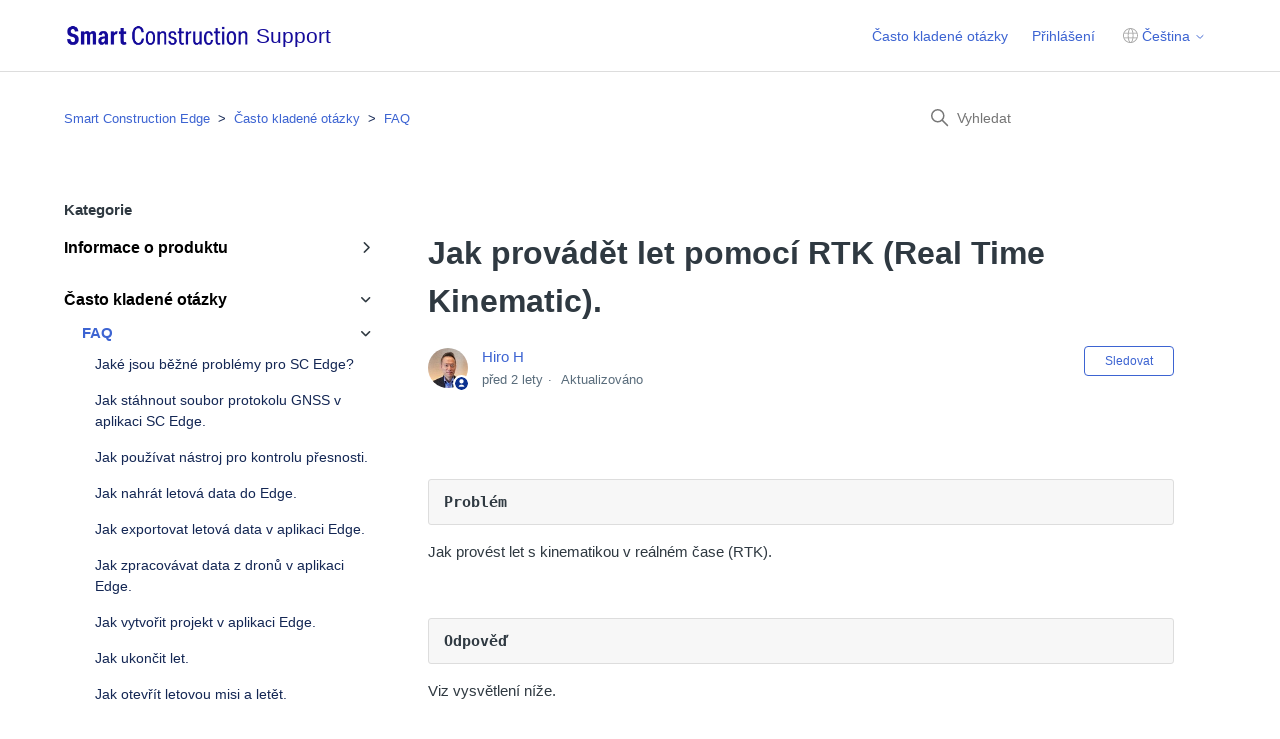

--- FILE ---
content_type: text/html; charset=utf-8
request_url: https://sc-edge.zendesk.com/hc/cs/articles/11037718911769-Jak-prov%C3%A1d%C4%9Bt-let-pomoc%C3%AD-RTK-Real-Time-Kinematic
body_size: 13850
content:
<!DOCTYPE html>
<html dir="ltr" lang="cs">
<head>
  <meta charset="utf-8" />
  <!-- v26878 -->


  <title>Jak provádět let pomocí RTK (Real Time Kinematic). &ndash; Smart Construction Edge</title>

  

  <meta name="description" content="Problém Jak provést let s kinematikou v reálném čase (RTK).   Odpověď Viz vysvětlení níže.   Vysvětlení   Při létání s RTK jsou vaše..." /><meta property="og:image" content="https://sc-edge.zendesk.com/hc/theming_assets/01J00JVN6NP5TAZD3J82F2DTHY" />
<meta property="og:type" content="website" />
<meta property="og:site_name" content="Smart Construction Edge" />
<meta property="og:title" content="Jak provádět let pomocí RTK (Real Time Kinematic)." />
<meta property="og:description" content=" 
Problém
Jak provést let s kinematikou v reálném čase (RTK).
 
Odpověď
Viz vysvětlení níže.
 
Vysvětlení
 
Při létání s RTK jsou vaše snímky korigovány okamžitě, takže není nutné, aby SC Edge zazn..." />
<meta property="og:url" content="https://sc-edge.zendesk.com/hc/cs/articles/11037718911769-Jak-prov%C3%A1d%C4%9Bt-let-pomoc%C3%AD-RTK-Real-Time-Kinematic" />
<link rel="canonical" href="https://sc-edge.zendesk.com/hc/cs/articles/11037718911769-Jak-prov%C3%A1d%C4%9Bt-let-pomoc%C3%AD-RTK-Real-Time-Kinematic">
<link rel="alternate" hreflang="cs" href="https://sc-edge.zendesk.com/hc/cs/articles/11037718911769-Jak-prov%C3%A1d%C4%9Bt-let-pomoc%C3%AD-RTK-Real-Time-Kinematic">
<link rel="alternate" hreflang="de" href="https://sc-edge.zendesk.com/hc/de/articles/11037718911769-Wie-man-mit-Real-Time-Kinematic-RTK-fliegt">
<link rel="alternate" hreflang="en" href="https://sc-edge.zendesk.com/hc/en-us/articles/11037718911769-How-to-do-flight-with-Real-Time-Kinematic-RTK">
<link rel="alternate" hreflang="en-142" href="https://sc-edge.zendesk.com/hc/en-142/articles/11037718911769-How-to-do-flight-with-Real-Time-Kinematic-RTK">
<link rel="alternate" hreflang="en-150" href="https://sc-edge.zendesk.com/hc/en-150/articles/11037718911769-How-to-do-flight-with-Real-Time-Kinematic-RTK">
<link rel="alternate" hreflang="en-au" href="https://sc-edge.zendesk.com/hc/en-au/articles/11037718911769-How-to-do-flight-with-Real-Time-Kinematic-RTK">
<link rel="alternate" hreflang="en-jp" href="https://sc-edge.zendesk.com/hc/en-jp/articles/11037718911769-How-to-do-flight-with-Real-Time-Kinematic-RTK">
<link rel="alternate" hreflang="en-us" href="https://sc-edge.zendesk.com/hc/en-us/articles/11037718911769-How-to-do-flight-with-Real-Time-Kinematic-RTK">
<link rel="alternate" hreflang="es" href="https://sc-edge.zendesk.com/hc/es/articles/11037718911769-C%C3%B3mo-hacer-el-vuelo-con-cinem%C3%A1tica-en-tiempo-real-RTK">
<link rel="alternate" hreflang="es-us" href="https://sc-edge.zendesk.com/hc/es-us/articles/11037718911769-C%C3%B3mo-hacer-el-vuelo-con-cinem%C3%A1tica-en-tiempo-real-RTK">
<link rel="alternate" hreflang="fr" href="https://sc-edge.zendesk.com/hc/fr/articles/11037718911769-Comment-faire-du-vol-avec-la-cin%C3%A9matique-en-temps-r%C3%A9el-RTK">
<link rel="alternate" hreflang="fr-ca" href="https://sc-edge.zendesk.com/hc/fr-ca/articles/11037718911769-Comment-faire-du-vol-avec-la-cin%C3%A9matique-en-temps-r%C3%A9el-RTK">

  <link rel="stylesheet" href="//static.zdassets.com/hc/assets/application-f34d73e002337ab267a13449ad9d7955.css" media="all" id="stylesheet" />
  <link rel="stylesheet" type="text/css" href="/hc/theming_assets/10258658/10988200912153/style.css?digest=53606171093529">

  <link rel="icon" type="image/x-icon" href="/hc/theming_assets/01J00JVNKPR13MQJ5202165J7T">

    

  <meta content="width=device-width, initial-scale=1.0" name="viewport" />
<!-- Make the translated search clear button label available for use in JS -->
<!-- See buildClearSearchButton() in script.js -->

<!-- Start of sc-gateway Zendesk Widget script -->
<script id="ze-snippet" src="https://static.zdassets.com/ekr/snippet.js?key=f6d64d25-531e-4bb4-8ed9-50d1ae74b750"> </script>
<!-- End of sc-gateway Zendesk Widget script -->

<script type="text/javascript">window.searchClearButtonLabelLocalized = "Vymazat vyhledávání";</script>

<script src="https://cdnjs.cloudflare.com/ajax/libs/jquery/3.6.0/jquery.slim.js" integrity="sha512-HNbo1d4BaJjXh+/e6q4enTyezg5wiXvY3p/9Vzb20NIvkJghZxhzaXeffbdJuuZSxFhJP87ORPadwmU9aN3wSA==" crossorigin="anonymous" referrerpolicy="no-referrer"></script>
<script src="https://cdnjs.cloudflare.com/ajax/libs/jquery/3.6.0/jquery.min.js" integrity="sha512-894YE6QWD5I59HgZOGReFYm4dnWc1Qt5NtvYSaNcOP+u1T9qYdvdihz0PPSiiqn/+/3e7Jo4EaG7TubfWGUrMQ==" crossorigin="anonymous" referrerpolicy="no-referrer"></script>


<link rel="stylesheet" href="https://use.fontawesome.com/releases/v6.1.1/css/all.css" integrity="sha384-/frq1SRXYH/bSyou/HUp/hib7RVN1TawQYja658FEOodR/FQBKVqT9Ol+Oz3Olq5" crossorigin="anonymous"/>
<!-- Google Tag Manager -->
<script>(function(w,d,s,l,i){w[l]=w[l]||[];w[l].push({'gtm.start':
new Date().getTime(),event:'gtm.js'});var f=d.getElementsByTagName(s)[0],
j=d.createElement(s),dl=l!='dataLayer'?'&l='+l:'';j.async=true;j.src=
'https://www.googletagmanager.com/gtm.js?id='+i+dl;f.parentNode.insertBefore(j,f);
})(window,document,'script','dataLayer','GTM-TR373RS');</script>
<!-- End Google Tag Manager -->
<!-- Google tag (gtag.js) -->
<script async src="https://www.googletagmanager.com/gtag/js?id=G-T633W4JVYR"></script>
<script>
window.dataLayer = window.dataLayer || [];
function gtag(){dataLayer.push(arguments);}
gtag('js', new Date());

gtag('config', 'G-T633W4JVYR');
</script>
  
</head>
<body class="community-enabled">
  
  
  

  <!-- Google Tag Manager (noscript) -->
<noscript><iframe src="https://www.googletagmanager.com/ns.html?id=GTM-TR373RS"
height="0" width="0" style="display:none;visibility:hidden"></iframe></noscript>
<!-- End Google Tag Manager (noscript) -->

<!-- User Insight PCDF Code Start :  -->
<script type="text/javascript">
    var _uic = _uic ||{}; var _uih = _uih ||{};_uih['id'] = 56245;
    _uih['lg_id'] = '';
    _uih['fb_id'] = '';
    _uih['tw_id'] = '';
    _uih['uigr_1'] = ''; _uih['uigr_2'] = ''; _uih['uigr_3'] = ''; _uih['uigr_4'] = ''; _uih['uigr_5'] = '';
    _uih['uigr_6'] = ''; _uih['uigr_7'] = ''; _uih['uigr_8'] = ''; _uih['uigr_9'] = ''; _uih['uigr_10'] = '';
    _uic['uls'] = 1;
    _uic['security_type'] = -1;
    /* DO NOT ALTER BELOW THIS LINE */
    /* WITH FIRST PARTY COOKIE */
    (function() {
        var bi = document.createElement('script');bi.type = 'text/javascript'; bi.async = true;
        bi.src = '//cs.nakanohito.jp/b3/bi.js';
        var s = document.getElementsByTagName('script')[0];s.parentNode.insertBefore(bi, s);
    })();
</script>
<!-- User Insight PCDF Code End :  -->

<link rel="preconnect" href="https://fonts.googleapis.com">
<link rel="preconnect" href="https://fonts.gstatic.com" crossorigin>
<link href="https://fonts.googleapis.com/css2?family=Noto+Sans+JP:wght@100;300;400;500;700;900&family=Noto+Sans:wght@400;700&display=swap" rel="stylesheet">

<a class="skip-navigation" tabindex="1" href="#main-content">Přeskočit do hlavního obsahu</a>

<header class="header">
 <div class="logo">
    <a class="logo-url" href="https://support.smartconstruction.com/hc/cs">
     <img src="/hc/theming_assets/01J00JVN6NP5TAZD3J82F2DTHY" alt="Domovská stránka Centra nápovědy Smart Construction Edge" />
      
    
        <span aria-hidden="true"><font color="#140a9a">Support </font></span>
      
   </a>
  </div>
    

  
  
  

  <div class="nav-wrapper-desktop">
    <nav class="user-nav" id="user-nav">
      <ul class="user-nav-list">
      <!--  <li><a href="/hc/cs/community/topics">Komunita</a></li>-->
       <li>  </li>


          <li>
              
                  <a href="/hc/cs/requests/new">Často kladené otázky</a>
              
          </li>
        
          <li>
            
                <a href="" class="sign-in">Přihlášení</a>
            
          </li>
        
        
        <li></li>
      </ul>
    </nav>
    
    
   
   
        <div class=" user-info dropdown language-selector">

          <button class="dropdown-toggle header-language-select" aria-haspopup="true" >
            Čeština
            <svg xmlns="http://www.w3.org/2000/svg" width="12" height="12" focusable="false" viewBox="0 0 12 12" class="dropdown-chevron-icon">
              <path fill="none" stroke="currentColor" stroke-linecap="round" d="M3 4.5l2.6 2.6c.2.2.5.2.7 0L9 4.5"/>
            </svg>
          </button>
          <span class="dropdown-menu dropdown-menu-end" role="menu">
            
              <a href="/hc/change_language/de?return_to=%2Fhc%2Fde%2Farticles%2F11037718911769-Wie-man-mit-Real-Time-Kinematic-RTK-fliegt" dir="ltr" rel="nofollow" role="menuitem">
                Deutsch
              </a>
            
              <a href="/hc/change_language/en-142?return_to=%2Fhc%2Fen-142%2Farticles%2F11037718911769-How-to-do-flight-with-Real-Time-Kinematic-RTK" dir="ltr" rel="nofollow" role="menuitem">
                English (Asia)
              </a>
            
              <a href="/hc/change_language/en-150?return_to=%2Fhc%2Fen-150%2Farticles%2F11037718911769-How-to-do-flight-with-Real-Time-Kinematic-RTK" dir="ltr" rel="nofollow" role="menuitem">
                English (Europe)
              </a>
            
              <a href="/hc/change_language/en-au?return_to=%2Fhc%2Fen-au%2Farticles%2F11037718911769-How-to-do-flight-with-Real-Time-Kinematic-RTK" dir="ltr" rel="nofollow" role="menuitem">
                English (AU)
              </a>
            
              <a href="/hc/change_language/en-jp?return_to=%2Fhc%2Fen-jp%2Farticles%2F11037718911769-How-to-do-flight-with-Real-Time-Kinematic-RTK" dir="ltr" rel="nofollow" role="menuitem">
                English (Japan)
              </a>
            
              <a href="/hc/change_language/en-us?return_to=%2Fhc%2Fen-us%2Farticles%2F11037718911769-How-to-do-flight-with-Real-Time-Kinematic-RTK" dir="ltr" rel="nofollow" role="menuitem">
                English (US)
              </a>
            
              <a href="/hc/change_language/es?return_to=%2Fhc%2Fes%2Farticles%2F11037718911769-C%25C3%25B3mo-hacer-el-vuelo-con-cinem%25C3%25A1tica-en-tiempo-real-RTK" dir="ltr" rel="nofollow" role="menuitem">
                Español
              </a>
            
              <a href="/hc/change_language/es-us?return_to=%2Fhc%2Fes-us%2Farticles%2F11037718911769-C%25C3%25B3mo-hacer-el-vuelo-con-cinem%25C3%25A1tica-en-tiempo-real-RTK" dir="ltr" rel="nofollow" role="menuitem">
                Español (US)
              </a>
            
              <a href="/hc/change_language/fr?return_to=%2Fhc%2Ffr%2Farticles%2F11037718911769-Comment-faire-du-vol-avec-la-cin%25C3%25A9matique-en-temps-r%25C3%25A9el-RTK" dir="ltr" rel="nofollow" role="menuitem">
                Français
              </a>
            
              <a href="/hc/change_language/fr-ca?return_to=%2Fhc%2Ffr-ca%2Farticles%2F11037718911769-Comment-faire-du-vol-avec-la-cin%25C3%25A9matique-en-temps-r%25C3%25A9el-RTK" dir="ltr" rel="nofollow" role="menuitem">
                Français (Canada)
              </a>
            
              <a href="/hc/change_language/ja?return_to=%2Fhc%2Fja" dir="ltr" rel="nofollow" role="menuitem">
                日本語
              </a>
            
              <a href="/hc/change_language/th?return_to=%2Fhc%2Fth" dir="ltr" rel="nofollow" role="menuitem">
                ไทย
              </a>
            
          </span>
        </div>
      
  
    
    
    
    
  </div>


  





  
  
  
  <div class="nav-wrapper-mobile">
      <div class="sp-button-container">
          
              
                  <a href="" class="sp-sign-in sign-in">Přihlášení</a>
              
          
          <button class="menu-button-mobile" aria-controls="user-nav-mobile" aria-expanded="false"
                  aria-label="Přepnout navigační nabídku">
              
              <svg xmlns="http://www.w3.org/2000/svg" width="16" height="16" focusable="false" viewBox="0 0 16 16"
                   class="icon-menu">
                  <path fill="none" stroke="currentColor" stroke-linecap="round" d="M1.5 3.5h13m-13 4h13m-13 4h13"/>
              </svg>
          </button>
      </div>
    <nav class="menu-list-mobile" id="user-nav-mobile" aria-expanded="false">
      <ul class="menu-list-mobile-items">
        
          <li class="item">
              
                  <a href="" role="menuitem" class="sign-in">Přihlášení</a>
              
          </li>
          <li class="nav-divider"></li>
        
      <!--  <li class="item"><a role="menuitem" href="/hc/cs/community/topics">Komunita</a></li>-->
        <li class="item"><a class="submit-a-request" role="menuitem" href="/hc/cs/requests/new">Odeslat požadavek</a>  </li>
        <li class="nav-divider"></li>
        
        </li>
      </ul>
    </nav>
  </div>

</header>

<style>
    /* 全画面を覆うローディングスクリーンのスタイル */
    #loadingScreen {
        display: none;
        position: fixed;
        top: 0;
        left: 0;
        width: 100%;
        height: 100%;
        background: rgba(255, 255, 255);
        z-index: 1000;
        text-align: center;
        font-size: 24px;
    }
    .LoadingScreenContainer{
        display: flex;
        flex-direction: column;
        justify-content: center;
        align-items: center;
        height: 100vh;
    }
    .LoadingScreenContainer img.LoadingScreenLogo{
        width: 300px;
    }

    .LoadingScreenContainer img.LoadingScreenProgressBar{
        width: 90px;
    }

    .LoadingScreenText{
    }
    .js-hidden-sign-in{
        display: none;
    }
</style>
<a class="js-hidden-sign-in" rel="nofollow" data-auth-action="signin" title="Otevře dialog" role="button" href="/hc/cs/signin?return_to=https%3A%2F%2Fsc-edge.zendesk.com%2Fhc%2Fcs%2Farticles%2F11037718911769-Jak-prov%25C3%25A1d%25C4%259Bt-let-pomoc%25C3%25AD-RTK-Real-Time-Kinematic">Přihlášení</a>
<div id="loadingScreen">
    <div class="LoadingScreenContainer">
        <img src="/hc/theming_assets/01J00JVN6NP5TAZD3J82F2DTHY" class="LoadingScreenLogo" alt="Domovská stránka Centra nápovědy Smart Construction Edge" />
        <div class="LoadingScreenText">načítání</div>
        <img class="LoadingScreenProgressBar" src="/hc/theming_assets/01J2BRED0DEZFWCTB9JDHJYWYC" alt="loading in progress" />
    </div>
</div>

<script>
    if (window.self !== window.top) {
        // Inside iFrame.
    } else {
        var signInLink = $('.js-hidden-sign-in')[0];
        if (!signInLink) {
            // ログイン済みの場合
            var redirectUrl = sessionStorage.getItem('redirect_after_login');
            sessionStorage.removeItem('redirect_after_login');

            if (redirectUrl && redirectUrl !== window.location.href) {
                // リダイレクト用のログインが設定されている場合
                console.log('Redirecting to:', redirectUrl);
                window.location.href = redirectUrl;
            }
        } else {

            // Parent page.
            const newIFrame = document.createElement('iframe');
            newIFrame.src = $('.js-hidden-sign-in')[0].href;
            newIFrame.style = 'display:none;';

            // Start loading after sign-in check.
            // the .sign-in element does not appear when signed.
            // So signed in user cannot reach this code.
            document.getElementById('loadingScreen').style.display = 'block';

            const container = document.getElementsByTagName('body')[0];
            container.appendChild(newIFrame);
            newIFrame.onload = () => {
                try {
                    newIFrame.contentDocument || newIFrame.contentWindow.document;
                    sessionStorage.setItem('redirect_after_login', window.location.href);
                    $('.js-hidden-sign-in')[0].click()
                    $('body')[0].style.display = 'none'
                } catch(e) {
                    sessionStorage.setItem('redirect_after_login', null);
                    document.getElementById('loadingScreen').style.display = 'none';
                }
            };
        }
    }
</script>

<script type="text/javascript">
    var baseUrl = "https://sc-gateway.zendesk.com/auth/v2/login/continue_with_sso_tracking?auth_origin=4608008570777%2Ctrue%2Ctrue&brand_id=4608008570777&locale=cs&remote_auth_id=27430808333849&role=end_user&theme=hc&return_to="
    var currentUrl = window.location.href;

    var links = $('.ja-sign-in-link')
    for (var i = 0; i < links.length; i++) {
        links[i].href = baseUrl + encodeURIComponent(currentUrl)
    }

    // すべてのログインリンクに locale パラメータを追加（/access 形式で直接指定）
    var locale = 'cs';
    var currentUrl = window.location.href;
    var accessUrl = 'https://sc-gateway.zendesk.com/access?brand_id=4608008570777&locale=' + locale + '&return_to=' + encodeURIComponent(currentUrl);
    var allSignInLinks = $('.sign-in:not(.js-hidden-sign-in)');
    for (var i = 0; i < allSignInLinks.length; i++) {
        var link = allSignInLinks[i];
        if (link.href && !link.classList.contains('ja-sign-in-link')) {
            link.href = accessUrl;
        }
    }
</script>


  <main role="main">
    <script src="/hc/theming_assets/01J00JVM5S3X8B45VG8J315JT4"></script>

<div class="container-divider"></div>
<div class="container">
  <nav class="sub-nav">
    <ol class="breadcrumbs">
  
    <li title="Smart Construction Edge">
      
        <a href="/hc/cs">Smart Construction Edge</a>
      
    </li>
  
    <li title="Často kladené otázky">
      
        <a href="/hc/cs/categories/11003591785113-%C4%8Casto-kladen%C3%A9-ot%C3%A1zky">Často kladené otázky</a>
      
    </li>
  
    <li title="FAQ">
      
        <a href="/hc/cs/sections/11005032851737-FAQ">FAQ</a>
      
    </li>
  
</ol>

    <div class="search-container">
      <svg xmlns="http://www.w3.org/2000/svg" width="12" height="12" focusable="false" viewBox="0 0 12 12" class="search-icon" aria-hidden="true">
        <circle cx="4.5" cy="4.5" r="4" fill="none" stroke="currentColor"/>
        <path stroke="currentColor" stroke-linecap="round" d="M11 11L7.5 7.5"/>
      </svg>
      <form role="search" class="search" data-search="" action="/hc/cs/search" accept-charset="UTF-8" method="get"><input type="hidden" name="utf8" value="&#x2713;" autocomplete="off" /><input type="hidden" name="category" id="category" value="11003591785113" autocomplete="off" />
<input type="search" name="query" id="query" placeholder="Vyhledat" aria-label="Vyhledat" /></form>
    </div>
  </nav>

  <div class="article-container" id="article-container" >
 		<aside class="article-sidebar" aria-labelledby="section-articles-title">
      
        <div class=" section-articles collapsible-sidebar">
          <h3 class="collapsible-sidebar-title sidenav-title">Kategorie</h3>
        <div id="siderbar-articles-in-category"></div>
          <div class="show-loading" id="articleListLoadingIconDiv"></div>
          <button type="button" class="collapsible-sidebar-toggle" aria-labelledby="section-articles-title" aria-expanded="false">
            <svg xmlns="http://www.w3.org/2000/svg" width="20" height="20" focusable="false" viewBox="0 0 12 12" aria-hidden="true" class="collapsible-sidebar-toggle-icon chevron-icon">
              <path fill="none" stroke="currentColor" stroke-linecap="round" d="M3 4.5l2.6 2.6c.2.2.5.2.7 0L9 4.5"/>
            </svg>
            <svg xmlns="http://www.w3.org/2000/svg" width="20" height="20" focusable="false" viewBox="0 0 12 12" aria-hidden="true" class="collapsible-sidebar-toggle-icon x-icon">
              <path stroke="currentColor" stroke-linecap="round" d="M3 9l6-6m0 6L3 3"/>
            </svg>
          </button>
          <!--
          <span id="section-articles-title" class="collapsible-sidebar-title sidenav-title">
            Články v tomto oddílu
          </span>
          <div class="collapsible-sidebar-body">
            <ul>
              
                <li>
                  <a href="/hc/cs/articles/11037878067737-Jak%C3%A9-jsou-b%C4%9B%C5%BEn%C3%A9-probl%C3%A9my-pro-SC-Edge" class="sidenav-item ">Jaké jsou běžné problémy pro SC Edge?</a>
                </li>
              
                <li>
                  <a href="/hc/cs/articles/11037842814233-Jak-st%C3%A1hnout-soubor-protokolu-GNSS-v-aplikaci-SC-Edge" class="sidenav-item ">Jak stáhnout soubor protokolu GNSS v aplikaci SC Edge.</a>
                </li>
              
                <li>
                  <a href="/hc/cs/articles/11037813801369-Jak-pou%C5%BE%C3%ADvat-n%C3%A1stroj-pro-kontrolu-p%C5%99esnosti" class="sidenav-item ">Jak používat nástroj pro kontrolu přesnosti.</a>
                </li>
              
                <li>
                  <a href="/hc/cs/articles/11037839430169-Jak-nahr%C3%A1t-letov%C3%A1-data-do-Edge" class="sidenav-item ">Jak nahrát letová data do Edge.</a>
                </li>
              
                <li>
                  <a href="/hc/cs/articles/11037810802457-Jak-exportovat-letov%C3%A1-data-v-aplikaci-Edge" class="sidenav-item ">Jak exportovat letová data v aplikaci Edge.</a>
                </li>
              
                <li>
                  <a href="/hc/cs/articles/11037787949721-Jak-zpracov%C3%A1vat-data-z-dron%C5%AF-v-aplikaci-Edge" class="sidenav-item ">Jak zpracovávat data z dronů v aplikaci Edge.</a>
                </li>
              
                <li>
                  <a href="/hc/cs/articles/11037805521817-Jak-vytvo%C5%99it-projekt-v-aplikaci-Edge" class="sidenav-item ">Jak vytvořit projekt v aplikaci Edge.</a>
                </li>
              
                <li>
                  <a href="/hc/cs/articles/11037784895897-Jak-ukon%C4%8Dit-let" class="sidenav-item ">Jak ukončit let.</a>
                </li>
              
                <li>
                  <a href="/hc/cs/articles/11037768916121-Jak-otev%C5%99%C3%ADt-letovou-misi-a-let%C4%9Bt" class="sidenav-item ">Jak otevřít letovou misi a letět.</a>
                </li>
              
                <li>
                  <a href="/hc/cs/articles/11037739242649-Jak-spustit-let-Post-Processing-Kinematic-PPK" class="sidenav-item ">Jak spustit let Post Processing Kinematic (PPK).</a>
                </li>
              
            </ul>
            
              <a href="/hc/cs/sections/11005032851737-FAQ" class="article-sidebar-item">Zobrazit další</a>
            
          </div>
				-->	
        </div>
      
    </aside>

    <article id="main-content" class="article" >
      <header class="article-header">
        <h1 title="Jak provádět let pomocí RTK (Real Time Kinematic)." class="article-title">
          Jak provádět let pomocí RTK (Real Time Kinematic).
          
        </h1>

        <div class="article-author">
          
            <div class="avatar article-avatar">
              
                <svg xmlns="http://www.w3.org/2000/svg" width="12" height="12" focusable="false" viewBox="0 0 12 12" class="icon-agent">
                  <path fill="currentColor" d="M6 0C2.7 0 0 2.7 0 6s2.7 6 6 6 6-2.7 6-6-2.7-6-6-6zm0 2c1.1 0 2 .9 2 2s-.9 2-2 2-2-.9-2-2 .9-2 2-2zm2.3 7H3.7c-.3 0-.4-.3-.3-.5C3.9 7.6 4.9 7 6 7s2.1.6 2.6 1.5c.1.2 0 .5-.3.5z"/>
                </svg>
              
              <img src="https://support.smartconstruction.com/system/photos/34599732573977/profile_image_903966461366_10258658.jpg" alt="" class="user-avatar"/>
            </div>
          
          <div class="article-meta">
            
              <a href="/hc/cs/profiles/903966461366-Hiro-H">
                Hiro H
              </a>
            

            <ul class="meta-group">
              
                <li class="meta-data"><time datetime="2023-07-26T07:13:19Z" title="2023-07-26T07:13:19Z" data-datetime="relative">26.07. 2023 07:13</time></li>
                <li class="meta-data">Aktualizováno</li>
              
            </ul>
          </div>
        </div>

        
          <div class="article-subscribe"><div data-helper="subscribe" data-json="{&quot;item&quot;:&quot;article&quot;,&quot;url&quot;:&quot;/hc/cs/articles/11037718911769-Jak-prov%C3%A1d%C4%9Bt-let-pomoc%C3%AD-RTK-Real-Time-Kinematic/subscription.json&quot;,&quot;follow_label&quot;:&quot;Sledovat&quot;,&quot;unfollow_label&quot;:&quot;Přestat sledovat&quot;,&quot;following_label&quot;:&quot;Sledujete&quot;,&quot;can_subscribe&quot;:true,&quot;is_subscribed&quot;:false}"></div></div>
        
      </header>

      <section class="article-info">
        <div class="article-content">
          <div class="article-body"><p>&nbsp;</p>
<pre><strong>Problém</strong></pre>
<p>Jak provést let s kinematikou v reálném čase (RTK).</p>
<p>&nbsp;</p>
<pre><strong>Odpověď</strong></pre>
<p>Viz vysvětlení níže.</p>
<p>&nbsp;</p>
<pre><strong>Vysvětlení</strong></pre>
<p>&nbsp;</p>
<p>Při létání s RTK jsou vaše snímky korigovány okamžitě, takže není nutné, aby SC Edge zaznamenával korekční data.</p>
<p>Můžete vypočítat 3D mračno bodů se snímky pocházejícími přímo z DJI Phantom 4 RTK.&nbsp;</p>
<p>Let s RTK nevyžaduje mnoho nastavení, ale v závislosti na vaší lokalitě může být účet NTRIP od místního úřadu GNSS zdarma nebo placený.</p>
<p>Přehled vlastností RTK:</p>
<p>&nbsp;</p>
<section class="infoBox">
<ul>
<li>Okamžité satelitní korekce snímků z dronu</li>
<li>V řídicí jednotce dronu musí být nainstalována SIM karta.</li>
<li>SC Edge není třeba nastavovat na pracovišti</li>
<li>Nutné předplatné NTRIP u místního orgánu GNSS (ve většině zemí za příplatek).</li>
</ul>
<p>&nbsp;</p>
<p>1.&nbsp;Vložte kartu RTK SIM do řídicí jednotky dronu.</p>
<p><img src="/hc/article_attachments/19837835015961" alt="mceclip0.png"></p>
<p>2.&nbsp;Zapněte dron a řídicí jednotku dronu.</p>
<p><strong><img src="/hc/article_attachments/19837790296345" alt="mceclip1.png"></strong></p>
<p><br>3. Zadejte přihlašovací údaje k účtu NTRIP na řídicí jednotce dronu.</p>
<ul>
<li>3.1 Vyberte možnost '<strong>Fly</strong>'.</li>
</ul>
<p><img src="/hc/article_attachments/19837790298905" alt="mceclip2.png"></p>
<ul>
<li>3.2 Výběrem tří teček otevřete nabídku.</li>
</ul>
<p><img src="/hc/article_attachments/19837790301337" alt="mceclip3.png"></p>
<ul>
<li><strong>3.3 Vyberte možnost </strong>'<strong>RTK</strong>'.</li>
</ul>
<p><img src="/hc/article_attachments/19837790306329" alt="mceclip4.png"></p>
<ul>
<li>3.4 Přejetím prstem dolů vyplňte přihlašovací údaje.</li>
</ul>
<p><strong><img src="/hc/article_attachments/19837790310041" alt="mceclip5.png"></strong></p>
<ul>
<li>3.5 Vyplňte pověření na obrazovce</li>
</ul>
<p><img src="/hc/article_attachments/19837790318617" alt="mceclip6.png"></p>
<ul>
<li>3.6 Vyberte možnost ‘<strong>Connect</strong>’.</li>
</ul>
<p><img src="/hc/article_attachments/19837835068953" alt="mceclip7.png"></p>
<ul>
<li>3.7 Váš '<strong>Custom network RTK status</strong>' je nyní připojen.<br>Přejetím prstem dolů zkontrolujte podrobnosti připojení a přejeďte zpět nahoru.</li>
</ul>
<p><img src="/hc/article_attachments/19837835071513" alt="mceclip8.png"></p>
<ul>
<li>3.8 Přepnutím přepínače zapněte funkci '<strong>Aircraft RTK positioning</strong>'.&nbsp;</li>
</ul>
<p><img src="/hc/article_attachments/19837835074585" alt="mceclip9.png"></p>
<ul>
<li>3.9 Váš dron je nyní připojen!</li>
</ul>
<p><img src="/hc/article_attachments/19837790341785" alt="mceclip10.png"></p>
</section>
  


          
          </div>
        
          
          
          
        </div>
      </section>

      <footer>
        <div class="article-footer">
          
            <div class="article-share">
  <ul class="share">
    <li>
      <a href="https://www.facebook.com/share.php?title=Jak+prov%C3%A1d%C4%9Bt+let+pomoc%C3%AD+RTK+%28Real+Time+Kinematic%29.&u=https%3A%2F%2Fsc-edge.zendesk.com%2Fhc%2Fcs%2Farticles%2F11037718911769-Jak-prov%25C3%25A1d%25C4%259Bt-let-pomoc%25C3%25AD-RTK-Real-Time-Kinematic" class="share-facebook" aria-label="Facebook">
        <svg xmlns="http://www.w3.org/2000/svg" width="12" height="12" focusable="false" viewBox="0 0 12 12" aria-label="Sdílet tuto stránku na Facebooku">
          <path fill="currentColor" d="M6 0a6 6 0 01.813 11.945V7.63h1.552l.244-1.585H6.812v-.867c0-.658.214-1.242.827-1.242h.985V2.55c-.173-.024-.538-.075-1.23-.075-1.444 0-2.29.767-2.29 2.513v1.055H3.618v1.585h1.484v4.304A6.001 6.001 0 016 0z"/>
        </svg>
      </a>
    </li>
    <li>
      <a href="https://twitter.com/share?lang=cs&text=Jak+prov%C3%A1d%C4%9Bt+let+pomoc%C3%AD+RTK+%28Real+Time+Kinematic%29.&url=https%3A%2F%2Fsc-edge.zendesk.com%2Fhc%2Fcs%2Farticles%2F11037718911769-Jak-prov%25C3%25A1d%25C4%259Bt-let-pomoc%25C3%25AD-RTK-Real-Time-Kinematic" class="share-twitter" aria-label="X Corp">
        <svg xmlns="http://www.w3.org/2000/svg" width="12" height="12" focusable="false" viewBox="0 0 12 12" aria-label="Sdílet tuto stránku na X Corp">
          <path fill="currentColor" d="M.0763914 0 3.60864 0 6.75369 4.49755 10.5303 0 11.6586 0 7.18498 5.11431 12 12 8.46775 12 5.18346 7.30333 1.12825 12 0 12 4.7531 6.6879z"/>
        </svg>
      </a>
    </li>
    <li>
      <a href="https://www.linkedin.com/shareArticle?mini=true&source=Smart+Construction+Edge&title=Jak+prov%C3%A1d%C4%9Bt+let+pomoc%C3%AD+RTK+%28Real+Time+Kinematic%29.&url=https%3A%2F%2Fsc-edge.zendesk.com%2Fhc%2Fcs%2Farticles%2F11037718911769-Jak-prov%25C3%25A1d%25C4%259Bt-let-pomoc%25C3%25AD-RTK-Real-Time-Kinematic" class="share-linkedin" aria-label="LinkedIn">
        <svg xmlns="http://www.w3.org/2000/svg" width="12" height="12" focusable="false" viewBox="0 0 12 12" aria-label="Sdílet tuto stránku na LinkedIn">
          <path fill="currentColor" d="M10.8 0A1.2 1.2 0 0112 1.2v9.6a1.2 1.2 0 01-1.2 1.2H1.2A1.2 1.2 0 010 10.8V1.2A1.2 1.2 0 011.2 0h9.6zM8.09 4.356a1.87 1.87 0 00-1.598.792l-.085.133h-.024v-.783H4.676v5.727h1.778V7.392c0-.747.142-1.47 1.068-1.47.913 0 .925.854.925 1.518v2.785h1.778V7.084l-.005-.325c-.05-1.38-.456-2.403-2.13-2.403zm-4.531.142h-1.78v5.727h1.78V4.498zm-.89-2.846a1.032 1.032 0 100 2.064 1.032 1.032 0 000-2.064z"/>
        </svg>
      </a>
    </li>
  </ul>

</div>
          
          
            
          
        </div>
        
          <div class="article-votes">
            <span class="article-votes-question" id="article-votes-label">Byl pro vás tento článek užitečný?</span>
            <div class="article-votes-controls" role="group" aria-labelledby="article-votes-label">
              <button type="button" class="button article-vote article-vote-up" data-auth-action="signin" aria-label="Tento článek byl užitečný" aria-pressed="false">Ano</button>
              <button type="button" class="button article-vote article-vote-down" data-auth-action="signin" aria-label="Tento článek nebyl užitečný" aria-pressed="false">Ne</button>
            </div>
            <small class="article-votes-count">
              <span class="article-vote-label">Počet uživatelů, kteří toto označili za užitečné: 0 z 0</span>
            </small>
          </div>
        

       <!--submit request callout-->
        <div class="article-more-questions">
            
             
        </div>
        
        <div class="article-return-to-top">
          <a href="#article-container">
            Vrátit se nahoru
            <svg xmlns="http://www.w3.org/2000/svg" class="article-return-to-top-icon" width="20" height="20" focusable="false" viewBox="0 0 12 12" aria-hidden="true">
              <path fill="none" stroke="currentColor" stroke-linecap="round" d="M3 4.5l2.6 2.6c.2.2.5.2.7 0L9 4.5"/>
            </svg>
          </a>
        </div>
      </footer>

      <div class="article-relatives">
        
          <div data-recent-articles></div>
        
        
          
  <section class="related-articles">
    
      <h2 class="related-articles-title">Související články</h2>
    
    <ul>
      
        <li>
          <a href="/hc/cs/related/click?data=BAh7CjobZGVzdGluYXRpb25fYXJ0aWNsZV9pZGwrCJmB%[base64]%3D%3D--f44a23b2dd1b9c4bdd979b084edeeb1e65f2801b" rel="nofollow">Jak používat nástroj pro kontrolu přesnosti.</a>
        </li>
      
        <li>
          <a href="/hc/cs/related/click?data=BAh7CjobZGVzdGluYXRpb25fYXJ0aWNsZV9pZGwrCBlP%2BOgJCjoYcmVmZXJyZXJfYXJ0aWNsZV9pZGwrCBmbUOsJCjoLbG9jYWxlSSIHY3MGOgZFVDoIdXJsSSJCL2hjL2NzL2FydGljbGVzLzExMDM3Njc5NTcwNzEzLUphay11cHJhdml0LWxldG92JUMzJUE5LW9rcmFqZQY7CFQ6CXJhbmtpBw%3D%3D--a69e938f44ac4ce5b16269f1b09bac192d0435df" rel="nofollow">Jak upravit letové okraje.</a>
        </li>
      
    </ul>
  </section>


        
      </div>
      
        <div class="article-comments" id="article-comments">
          <section class="comments">
            <header class="comment-overview">
              <h2 class="comment-heading">
                Komentáře
              </h2>
              <p class="comment-callout">0 komentářů</p>
              
            </header>

            <ul id="comments" class="comment-list">
              
            </ul>

            

            

            <p class="comment-callout">Prosím <a data-auth-action="signin" rel="nofollow" href="https://sc-gateway.zendesk.com/access?brand_id=10988200912153&amp;return_to=https%3A%2F%2Fsc-edge.zendesk.com%2Fhc%2Fcs%2Farticles%2F11037718911769-Jak-prov%25C3%25A1d%25C4%259Bt-let-pomoc%25C3%25AD-RTK-Real-Time-Kinematic">přihlaste se</a>, abyste mohli napsat komentář.</p>
          </section>
        </div>
      
    </article>
    
  </div>
</div>

  </main>

  <!-- Start of sc-gateway Zendesk Widget script -->
<script id="ze-snippet" src="https://static.zdassets.com/ekr/snippet.js?key=f6d64d25-531e-4bb4-8ed9-50d1ae74b750"> </script>
<!-- End of sc-gateway Zendesk Widget script -->

<section class="fixed-footer">
    
        
            <div class="fixed-footer-line-inquiry">
                <a target="_BLANK" href="https://wa.me/817028093614">
                    <svg viewBox="0 0 20 20" class="message-us-button_logo" width="12px" height="12px">
                        <path fill-rule="evenodd"
                              d="M10,0 C15.5228475,0 20,4.4771525 20,10 C20,15.5228475 15.5228475,20 10,20 C8.21764336,20 6.50261894,19.5321866 4.99604377,18.6597493 L1.09644722,19.9573724 C0.445123153,20.1741059 -0.17423773,19.5545345 0.0427170752,18.9032841 L1.34118515,15.0055699 C0.468152857,13.4986162 4.48352336e-12,11.7830015 4.48352336e-12,10 C4.48352336e-12,4.4771525 4.4771525,0 10,0 Z M10,1.66666667 C5.39762709,1.66666667 1.66666667,5.39762709 1.66666667,10 C1.66666667,11.6017128 2.11850111,13.1345631 2.95730951,14.4569627 C3.09146627,14.6684637 3.1233805,14.929089 3.04422002,15.1667113 L2.15025713,17.8501903 L4.83522181,16.956746 C5.07271735,16.8777174 5.33315744,16.9096255 5.54455056,17.0436501 C6.86661689,17.8818489 8.39890565,18.3333333 10,18.3333333 C14.6023729,18.3333333 18.3333333,14.6023729 18.3333333,10 C18.3333333,5.39762709 14.6023729,1.66666667 10,1.66666667 Z M6.55072391,5.00454308 C6.71472826,5.00454308 6.87873262,5.00454308 7.02048512,5.01164697 C7.1713032,5.02141482 7.37404224,4.94859994 7.57430887,5.46540794 C7.78034448,5.99642371 8.27235754,7.30442746 8.33334408,7.43584942 C8.39515477,7.56727138 8.43636189,7.72355696 8.35559593,7.90026623 C8.27318168,8.07786348 8.23032628,8.18886176 8.10835319,8.34070741 C7.98555596,8.49699298 7.85039659,8.68791003 7.73831322,8.80512421 C7.61551599,8.93832215 7.48694976,9.08039995 7.63199884,9.34679582 C7.77375134,9.61052774 8.26906097,10.4807543 9.00007535,11.1822634 C9.94042191,12.0871214 10.7324228,12.368613 10.9796656,12.500035 C11.2244359,12.6323449 11.369485,12.6074813 11.5112375,12.434324 C11.6554624,12.2576147 12.1252236,11.66 12.2900521,11.3936041 C12.4540565,11.1298722 12.618885,11.1716076 12.8438758,11.2621822 C13.0688667,11.3492048 14.279532,11.9903309 14.5243024,12.1217528 C14.7723692,12.2567268 14.9363736,12.3233257 14.9973601,12.434324 C15.0591708,12.5453223 15.0591708,13.0763381 14.8556076,13.6934885 C14.649572,14.3141909 13.6680183,14.8798381 13.1949605,14.955317 C12.769703,15.0219159 12.2323621,15.0494435 11.6431003,14.8487586 C11.1671235,14.6897973 10.6994329,14.5033465 10.2420581,14.2902153 C7.77375134,13.1411611 6.16090452,10.4638825 6.03893144,10.2907252 C5.91531006,10.113128 5.03347762,8.8512995 5.03347762,7.5468477 C5.03347762,6.24328389 5.66806732,5.60126983 5.89305822,5.33753792 C6.11887326,5.07025406 6.38589542,5.00454308 6.55072391,5.00454308 Z"
                              fill="#FFF"></path>
                    </svg>
                    <span class="message-us-button_label">Message us on WhatsApp</span>
                </a>
            </div>
        
    
    <div class="fixed-footer-form-inquiry">
        
            <a href="/hc/cs/requests/new">Často kladené otázky</a>
        
    </div>
    <div class="fixed-footer-language-selector">
        
            <div class="dropdown language-selector">

                <button class="dropdown-toggle header-language-select" aria-haspopup="true">
                    Čeština
                    <svg xmlns="http://www.w3.org/2000/svg" width="12" height="12" focusable="false" viewBox="0 0 12 12"
                         class="dropdown-chevron-icon">
                        <path fill="none" stroke="currentColor" stroke-linecap="round"
                              d="M3 4.5l2.6 2.6c.2.2.5.2.7 0L9 4.5"/>
                    </svg>
                </button>
                <span class="dropdown-menu dropdown-menu-end" role="menu">
                    
                        <a href="/hc/change_language/de?return_to=%2Fhc%2Fde%2Farticles%2F11037718911769-Wie-man-mit-Real-Time-Kinematic-RTK-fliegt" dir="ltr" rel="nofollow" role="menuitem">
                            Deutsch
                        </a>
                    
                        <a href="/hc/change_language/en-142?return_to=%2Fhc%2Fen-142%2Farticles%2F11037718911769-How-to-do-flight-with-Real-Time-Kinematic-RTK" dir="ltr" rel="nofollow" role="menuitem">
                            English (Asia)
                        </a>
                    
                        <a href="/hc/change_language/en-150?return_to=%2Fhc%2Fen-150%2Farticles%2F11037718911769-How-to-do-flight-with-Real-Time-Kinematic-RTK" dir="ltr" rel="nofollow" role="menuitem">
                            English (Europe)
                        </a>
                    
                        <a href="/hc/change_language/en-au?return_to=%2Fhc%2Fen-au%2Farticles%2F11037718911769-How-to-do-flight-with-Real-Time-Kinematic-RTK" dir="ltr" rel="nofollow" role="menuitem">
                            English (AU)
                        </a>
                    
                        <a href="/hc/change_language/en-jp?return_to=%2Fhc%2Fen-jp%2Farticles%2F11037718911769-How-to-do-flight-with-Real-Time-Kinematic-RTK" dir="ltr" rel="nofollow" role="menuitem">
                            English (Japan)
                        </a>
                    
                        <a href="/hc/change_language/en-us?return_to=%2Fhc%2Fen-us%2Farticles%2F11037718911769-How-to-do-flight-with-Real-Time-Kinematic-RTK" dir="ltr" rel="nofollow" role="menuitem">
                            English (US)
                        </a>
                    
                        <a href="/hc/change_language/es?return_to=%2Fhc%2Fes%2Farticles%2F11037718911769-C%25C3%25B3mo-hacer-el-vuelo-con-cinem%25C3%25A1tica-en-tiempo-real-RTK" dir="ltr" rel="nofollow" role="menuitem">
                            Español
                        </a>
                    
                        <a href="/hc/change_language/es-us?return_to=%2Fhc%2Fes-us%2Farticles%2F11037718911769-C%25C3%25B3mo-hacer-el-vuelo-con-cinem%25C3%25A1tica-en-tiempo-real-RTK" dir="ltr" rel="nofollow" role="menuitem">
                            Español (US)
                        </a>
                    
                        <a href="/hc/change_language/fr?return_to=%2Fhc%2Ffr%2Farticles%2F11037718911769-Comment-faire-du-vol-avec-la-cin%25C3%25A9matique-en-temps-r%25C3%25A9el-RTK" dir="ltr" rel="nofollow" role="menuitem">
                            Français
                        </a>
                    
                        <a href="/hc/change_language/fr-ca?return_to=%2Fhc%2Ffr-ca%2Farticles%2F11037718911769-Comment-faire-du-vol-avec-la-cin%25C3%25A9matique-en-temps-r%25C3%25A9el-RTK" dir="ltr" rel="nofollow" role="menuitem">
                            Français (Canada)
                        </a>
                    
                        <a href="/hc/change_language/ja?return_to=%2Fhc%2Fja" dir="ltr" rel="nofollow" role="menuitem">
                            日本語
                        </a>
                    
                        <a href="/hc/change_language/th?return_to=%2Fhc%2Fth" dir="ltr" rel="nofollow" role="menuitem">
                            ไทย
                        </a>
                    
                </span>
            </div>
        
    </div>
</section>

<footer class="footer">
  <div class="footer-inner">
 <a class="logo-url" href="https://support.smartconstruction.com/hc/cs">
    <img src="/hc/theming_assets/01K1SVYGCQQBE214V8T3FVN32D">
    
   </a>

 
    

 </div>
     <div class="container">
       <div class="footer-list">
       <div class="footer-blocks">
         <ul class="footer-items">
           <li class="footer-list-title">servis</li>
           <li><a href="https://gateway.smartconstruction.com/">SMART CONSTRUCTION | DX Gateway</a></li>
             <li><a href="https://auth.pf.smartconstruction.com/login">Smart Construction | Přihlásit se</a></li>
             <li class="landlog-hp-link"><a href="https://www.landlog.jp/">Landlog</a></li>
             
         </ul>
       </div>
         <div class="footer-blocks">
          <ul class="footer-items">
            <li  class="footer-list-title">Podpěra, podpora</li>
             <li>
                
               
               <a href="https://support.smartconstruction.com/hc/cs/sections/6534171870489-%E3%81%8A%E7%9F%A5%E3%82%89%E3%81%9B">
              
                      
                 oznámení</a></li>
            
             <li>
                    
               
               <a href="#sc-products">Informace o produktu
          
               
           
               </a>
            </li>
             <li>
                
               
               
               <a href="https://support.smartconstruction.com/hc/cs/p/FAQ">
                 
                 
                 
                 FAQ / Odstraňování problémů</a></li>
              
                
         </ul>
           
            <ul class="footer-items footer-items-third-col">
      <li>
     
        <a href="https://support.smartconstruction.com/hc/cs/requests/new">
          Kontaktujte nás</a></li>
             <li>
                
                <a href="https://support.smartconstruction.com/hc/en-us/articles/8146348439833">
                    
                  Podmínky služby webu</a></a></li>
             
         </ul>
           
           
       </div>
    
         
         
          <!--jp--> 
         
            
    
            <!--en-jp-->        
            
            
                
                
            <!--en-ph-->
                
 
                
                
                
                
                
            <!--th-->
        
                 
                
                
            <!--en-us-->
                
                
                
            <!--es-us-->
                   
         
                
                
                
            <!--fr-ca-->
              
                
                
                
                
                
                
            <!--es-->
                 
                
                
                
             <!--en-150-->
                


                
              <!--en-142-->
                

            
                
            <!--de-->
                 
                
                
            <!--fr-->
              
                
            
            <!--cs-->
            
                            <div class="footer-blocks">        
              <ul class="footer-items">
                <li  class="footer-list-title">Společnost</li>
                <li><a href="https://www.earthbrain.com/en/">EARTHBRAIN</a></li>
                <li><a href="https://www.earthbrain.com/en/privacy-policy/">Zásady ochrany osobních údajů</a></li>             
                <li><a href="https://www.earthbrain.com/en/security-policy/">Zásady bezpečnosti informací</a></li>
                <li><a href="https://www.facebook.com/KomatsuEurope/" class="sns-icons"><i class="fa-brands fa-facebook"></i></a>
                <a href="https://www.instagram.com/komatsueurope/" class="sns-icons"><i class="fa-brands fa-instagram"></i></a>
                <a href="https://www.youtube.com/user/KomatsuEuropeInt" class="sns-icons"> <i class="fa-brands fa-youtube"></i></a>
            </li>
                
                
            
                
            <!--en-au-->
                
                
                
                
         </ul>
       </div>
         
       
       </div>
    
       
       
       
       
    </div>
  <div class="container footer-copyright">
  <div class="copyright">
    <p>Copyright Ⓒ EARTHBRAIN Ltd. All Rights Reserved. 
      </p>
    </div>
        <div class="footer-language-selector">
      
        <div class="dropdown language-selector">
          <button class="dropdown-toggle" aria-haspopup="true">
            Čeština
            <svg xmlns="http://www.w3.org/2000/svg" width="12" height="12" focusable="false" viewBox="0 0 12 12" class="dropdown-chevron-icon">
              <path fill="none" stroke="currentColor" stroke-linecap="round" d="M3 4.5l2.6 2.6c.2.2.5.2.7 0L9 4.5"/>
            </svg>
          </button>
          <span class="dropdown-menu dropdown-menu-end" role="menu">
            
              <a href="/hc/change_language/de?return_to=%2Fhc%2Fde%2Farticles%2F11037718911769-Wie-man-mit-Real-Time-Kinematic-RTK-fliegt" dir="ltr" rel="nofollow" role="menuitem">
                Deutsch
              </a>
            
              <a href="/hc/change_language/en-142?return_to=%2Fhc%2Fen-142%2Farticles%2F11037718911769-How-to-do-flight-with-Real-Time-Kinematic-RTK" dir="ltr" rel="nofollow" role="menuitem">
                English (Asia)
              </a>
            
              <a href="/hc/change_language/en-150?return_to=%2Fhc%2Fen-150%2Farticles%2F11037718911769-How-to-do-flight-with-Real-Time-Kinematic-RTK" dir="ltr" rel="nofollow" role="menuitem">
                English (Europe)
              </a>
            
              <a href="/hc/change_language/en-au?return_to=%2Fhc%2Fen-au%2Farticles%2F11037718911769-How-to-do-flight-with-Real-Time-Kinematic-RTK" dir="ltr" rel="nofollow" role="menuitem">
                English (AU)
              </a>
            
              <a href="/hc/change_language/en-jp?return_to=%2Fhc%2Fen-jp%2Farticles%2F11037718911769-How-to-do-flight-with-Real-Time-Kinematic-RTK" dir="ltr" rel="nofollow" role="menuitem">
                English (Japan)
              </a>
            
              <a href="/hc/change_language/en-us?return_to=%2Fhc%2Fen-us%2Farticles%2F11037718911769-How-to-do-flight-with-Real-Time-Kinematic-RTK" dir="ltr" rel="nofollow" role="menuitem">
                English (US)
              </a>
            
              <a href="/hc/change_language/es?return_to=%2Fhc%2Fes%2Farticles%2F11037718911769-C%25C3%25B3mo-hacer-el-vuelo-con-cinem%25C3%25A1tica-en-tiempo-real-RTK" dir="ltr" rel="nofollow" role="menuitem">
                Español
              </a>
            
              <a href="/hc/change_language/es-us?return_to=%2Fhc%2Fes-us%2Farticles%2F11037718911769-C%25C3%25B3mo-hacer-el-vuelo-con-cinem%25C3%25A1tica-en-tiempo-real-RTK" dir="ltr" rel="nofollow" role="menuitem">
                Español (US)
              </a>
            
              <a href="/hc/change_language/fr?return_to=%2Fhc%2Ffr%2Farticles%2F11037718911769-Comment-faire-du-vol-avec-la-cin%25C3%25A9matique-en-temps-r%25C3%25A9el-RTK" dir="ltr" rel="nofollow" role="menuitem">
                Français
              </a>
            
              <a href="/hc/change_language/fr-ca?return_to=%2Fhc%2Ffr-ca%2Farticles%2F11037718911769-Comment-faire-du-vol-avec-la-cin%25C3%25A9matique-en-temps-r%25C3%25A9el-RTK" dir="ltr" rel="nofollow" role="menuitem">
                Français (Canada)
              </a>
            
              <a href="/hc/change_language/ja?return_to=%2Fhc%2Fja" dir="ltr" rel="nofollow" role="menuitem">
                日本語
              </a>
            
              <a href="/hc/change_language/th?return_to=%2Fhc%2Fth" dir="ltr" rel="nofollow" role="menuitem">
                ไทย
              </a>
            
          </span>
        </div>
      
    </div>
    
  </div>


</footer>



  <!-- / -->

  
  <script src="//static.zdassets.com/hc/assets/cs.968d870f30c2a1a121be.js"></script>
  

  <script type="text/javascript">
  /*

    Greetings sourcecode lurker!

    This is for internal Zendesk and legacy usage,
    we don't support or guarantee any of these values
    so please don't build stuff on top of them.

  */

  HelpCenter = {};
  HelpCenter.account = {"subdomain":"sc-gateway","environment":"production","name":"EARTHBRAIN"};
  HelpCenter.user = {"identifier":"da39a3ee5e6b4b0d3255bfef95601890afd80709","email":null,"name":"","role":"anonymous","avatar_url":"https://assets.zendesk.com/hc/assets/default_avatar.png","is_admin":false,"organizations":[],"groups":[]};
  HelpCenter.internal = {"asset_url":"//static.zdassets.com/hc/assets/","web_widget_asset_composer_url":"https://static.zdassets.com/ekr/snippet.js","current_session":{"locale":"cs","csrf_token":null,"shared_csrf_token":null},"usage_tracking":{"event":"article_viewed","data":"BAh7CDoLbG9jYWxlSSIHY3MGOgZFVDoPYXJ0aWNsZV9pZGwrCBmbUOsJCjoKX21ldGF7DDoPYWNjb3VudF9pZGkD4oicOhNoZWxwX2NlbnRlcl9pZGwrCJk4B2T+CToNYnJhbmRfaWRsKwgZ5c9j/gk6DHVzZXJfaWQwOhN1c2VyX3JvbGVfbmFtZUkiDkFOT05ZTU9VUwY7BlQ7AEkiB2NzBjsGVDoaYW5vbnltb3VzX3RyYWNraW5nX2lkMA==--8e3c216985d25d149f2c20f80d20fab2f66cf92d","url":"https://sc-edge.zendesk.com/hc/activity"},"current_record_id":"11037718911769","current_record_url":"/hc/cs/articles/11037718911769-Jak-prov%C3%A1d%C4%9Bt-let-pomoc%C3%AD-RTK-Real-Time-Kinematic","current_record_title":"Jak provádět let pomocí RTK (Real Time Kinematic).","current_text_direction":"ltr","current_brand_id":10988200912153,"current_brand_name":"Smart Construction Edge","current_brand_url":"https://sc-edge.zendesk.com","current_brand_active":true,"current_path":"/hc/cs/articles/11037718911769-Jak-prov%C3%A1d%C4%9Bt-let-pomoc%C3%AD-RTK-Real-Time-Kinematic","show_autocomplete_breadcrumbs":true,"user_info_changing_enabled":false,"has_user_profiles_enabled":true,"has_end_user_attachments":true,"user_aliases_enabled":false,"has_anonymous_kb_voting":false,"has_multi_language_help_center":true,"show_at_mentions":true,"embeddables_config":{"embeddables_web_widget":false,"embeddables_help_center_auth_enabled":false,"embeddables_connect_ipms":false},"answer_bot_subdomain":"static","gather_plan_state":"subscribed","has_article_verification":true,"has_gather":true,"has_ckeditor":false,"has_community_enabled":true,"has_community_badges":true,"has_community_post_content_tagging":false,"has_gather_content_tags":true,"has_guide_content_tags":true,"has_user_segments":true,"has_answer_bot_web_form_enabled":true,"has_garden_modals":false,"theming_cookie_key":"hc-da39a3ee5e6b4b0d3255bfef95601890afd80709-2-preview","is_preview":false,"has_search_settings_in_plan":true,"theming_api_version":2,"theming_settings":{"brand_color":"rgba(11, 49, 143, 1)","brand_text_color":"#FFFFFF","text_color":"#2F3941","link_color":"rgba(61, 100, 210, 1)","hover_link_color":"#0F3554","visited_link_color":"rgba(61, 100, 210, 1)","background_color":"#FFFFFF","heading_font":"-apple-system, BlinkMacSystemFont, 'Segoe UI', Helvetica, Arial, sans-serif","text_font":"-apple-system, BlinkMacSystemFont, 'Segoe UI', Helvetica, Arial, sans-serif","logo":"/hc/theming_assets/01J00JVN6NP5TAZD3J82F2DTHY","show_brand_name":true,"favicon":"/hc/theming_assets/01J00JVNKPR13MQJ5202165J7T","homepage_background_image":"/hc/theming_assets/01J00JQNF72T75H9MWP3N7C615","community_background_image":"/hc/theming_assets/01J00JQP43DZX2QE90CH748JNQ","community_image":"/hc/theming_assets/01J00JQPQ8J4GQ8TZ2ZEP7XSEQ","instant_search":true,"scoped_kb_search":true,"scoped_community_search":true,"show_recent_activity":true,"show_articles_in_section":true,"show_article_author":true,"show_article_comments":true,"show_follow_article":true,"show_recently_viewed_articles":true,"show_related_articles":true,"show_article_sharing":true,"show_follow_section":true,"show_follow_post":true,"show_post_sharing":true,"show_follow_topic":true,"request_list_beta":false},"has_pci_credit_card_custom_field":true,"help_center_restricted":false,"is_assuming_someone_else":false,"flash_messages":[],"user_photo_editing_enabled":true,"user_preferred_locale":"ja","base_locale":"cs","login_url":"https://sc-gateway.zendesk.com/access?brand_id=10988200912153\u0026return_to=https%3A%2F%2Fsc-edge.zendesk.com%2Fhc%2Fcs%2Farticles%2F11037718911769-Jak-prov%25C3%25A1d%25C4%259Bt-let-pomoc%25C3%25AD-RTK-Real-Time-Kinematic","has_alternate_templates":true,"has_custom_statuses_enabled":true,"has_hc_generative_answers_setting_enabled":true,"has_generative_search_with_zgpt_enabled":false,"has_suggested_initial_questions_enabled":false,"has_guide_service_catalog":true,"has_service_catalog_search_poc":false,"has_service_catalog_itam":false,"has_csat_reverse_2_scale_in_mobile":false,"has_knowledge_navigation":false,"has_unified_navigation":false,"has_unified_navigation_eap_access":false,"has_csat_bet365_branding":false,"version":"v26878","dev_mode":false};
</script>

  
  
  <script src="//static.zdassets.com/hc/assets/hc_enduser-682eda7708c76e29eff22c6702975daf.js"></script>
  <script type="text/javascript" src="/hc/theming_assets/10258658/10988200912153/script.js?digest=53606171093529"></script>
  
</body>
</html>

--- FILE ---
content_type: image/svg+xml
request_url: https://sc-edge.zendesk.com/hc/theming_assets/01K1SVYDNP0HWE4DYHQN8SXB0C
body_size: 90
content:
<svg xmlns="http://www.w3.org/2000/svg" width="15" height="16" viewBox="0 0 15 16">
  <g fill="none" fill-rule="evenodd">
    <path fill="#A9A9A9" fill-rule="nonzero" d="M7.46666667,0.967901235 C11.0940184,0.967901235 14.0345679,3.90845078 14.0345679,7.53580247 C14.0345679,11.1631542 11.0940184,14.1037037 7.46666667,14.1037037 C3.83931498,14.1037037 0.898765432,11.1631542 0.898765432,7.53580247 C0.902576021,3.91003035 3.84089455,0.971711823 7.46666667,0.967901235 M7.46666667,0.0691358025 C3.34294053,0.0691358025 0,3.41207634 0,7.53580247 C0,11.6595286 3.34294053,15.0024691 7.46666667,15.0024691 C11.5903928,15.0024691 14.9333333,11.6595286 14.9333333,7.53580247 C14.9333333,3.41207634 11.5903928,0.0691358025 7.46666667,0.0691358025 Z"/>
    <path fill="#A9A9A9" fill-rule="nonzero" d="M7.616,0.967901235 C7.90498765,0.967901235 8.41520988,1.47397531 8.85076543,2.5842963 C9.36375309,3.89234568 9.64582716,5.65116049 9.64582716,7.53580247 C9.64582716,9.42044444 9.36928395,11.1792593 8.85076543,12.4873086 C8.41520988,13.5934815 7.90637037,14.1037037 7.616,14.1037037 C7.32562963,14.1037037 6.81679012,13.5976296 6.38123457,12.4873086 C5.86962963,11.1792593 5.58617284,9.42044444 5.58617284,7.53580247 C5.58617284,5.65116049 5.86271605,3.89234568 6.38123457,2.5842963 C6.81817284,1.47259259 7.32839506,0.967901235 7.616,0.967901235 M7.616,0.0691358025 C5.99822222,0.0691358025 4.68740741,3.41254321 4.68740741,7.53580247 C4.68740741,11.6590617 5.99822222,15.0024691 7.616,15.0024691 C9.23377778,15.0024691 10.5445926,11.6590617 10.5445926,7.53580247 C10.5445926,3.41254321 9.23377778,0.0691358025 7.616,0.0691358025 L7.616,0.0691358025 Z"/>
    <line x1="1.059" x2="14.173" y1="9.868" y2="9.868" stroke="#A9A9A9" stroke-width=".843"/>
    <line x1="1.059" x2="14.173" y1="5.202" y2="5.202" stroke="#A9A9A9" stroke-width=".843"/>
  </g>
</svg>

--- FILE ---
content_type: image/svg+xml
request_url: https://sc-edge.zendesk.com/hc/theming_assets/01K1SVYGCQQBE214V8T3FVN32D
body_size: 3417
content:
<svg xmlns="http://www.w3.org/2000/svg" viewBox="0 0 394.61334 40.506668" height="40.506668" width="394.61334" xml:space="preserve" id="svg2" version="1.1"><metadata id="metadata8">image/svg+xml</metadata><defs id="defs6"/><g transform="matrix(1.3333333,0,0,-1.3333333,0,40.506667)" id="g10"><g transform="scale(0.1)" id="g12"><path id="path14" style="fill:#ffffff;fill-opacity:1;fill-rule:nonzero;stroke:none" d="M 70.8789,134.863 C 47.918,141.609 31.043,151.809 20.2539,165.438 9.44531,179.07 4.05078,196.965 4.05078,219.102 c 0,25.644 8.35942,46.171 25.10942,61.562 16.7382,15.391 38.875,23.086 66.4179,23.086 26.1919,0 46.5779,-6.621 61.1599,-19.844 14.578,-13.234 23.75,-33.621 27.539,-61.164 l -54.265,-7.281 c -2.707,15.117 -6.758,25.848 -12.16,32.195 -5.403,6.336 -13.36,9.512 -23.895,9.512 -10.5312,0 -18.625,-3.035 -24.3007,-9.113 -5.6641,-6.075 -8.504,-15.047 -8.504,-26.934 0,-9.988 2.1563,-17.754 6.4844,-23.277 4.3164,-5.539 11.75,-9.922 22.2735,-13.164 l 30.7808,-9.719 c 16.465,-5.137 29.7,-11.543 39.692,-19.238 9.976,-7.696 17.273,-17.078 21.863,-28.157 4.59,-11.074 6.887,-24.296 6.887,-39.6832 0,-27.0039 -8.305,-48.4023 -24.903,-64.1914 C 147.629,7.89063 125.012,0 96.3867,0 36.1797,0 4.05078,31.3164 0,93.9531 h 56.6992 c 1.3477,-16.4648 5.1953,-28.4843 11.543,-36.0429 6.3398,-7.5586 15.9961,-11.3399 28.957,-11.3399 11.0708,0 19.6488,3.3008 25.7228,9.9219 6.07,6.6133 9.109,16.1367 9.109,28.5586 0,11.0625 -2.5,19.8442 -7.492,26.3282 -5,6.473 -12.898,11.336 -23.687,14.578 l -29.9731,8.906"/><path id="path16" style="fill:#ffffff;fill-opacity:1;fill-rule:nonzero;stroke:none" d="M 423.633,7.28516 V 162.805 c 0,6.746 -1.492,11.953 -4.453,15.593 -2.981,3.641 -7.16,5.469 -12.559,5.469 -7.297,0 -13.711,-3.039 -19.238,-9.109 -5.535,-6.074 -8.301,-13.164 -8.301,-21.262 V 7.28516 H 325.613 V 162.805 c 0,14.043 -5.664,21.062 -17,21.062 -7.297,0 -13.711,-3.105 -19.238,-9.316 -5.535,-6.211 -8.301,-13.235 -8.301,-21.055 V 7.28516 H 227.605 V 218.703 h 51.848 v -23.09 c 6.738,9.446 14.512,16.739 23.281,21.867 8.77,5.125 17.891,7.696 27.344,7.696 20.781,0 35.36,-10.938 43.738,-32.805 6.743,10.527 14.707,18.637 23.899,24.297 9.172,5.676 18.887,8.508 29.148,8.508 15.395,0 27.61,-5.469 36.66,-16.395 9.043,-10.937 13.567,-25.859 13.567,-44.758 V 7.28516 h -53.457"/><path id="path18" style="fill:#ffffff;fill-opacity:1;fill-rule:nonzero;stroke:none" d="m 618.438,104.895 -16.204,-1.625 c -12.144,-1.082 -21.531,-4.5864 -28.14,-10.5278 -6.621,-5.9453 -9.922,-13.9024 -9.922,-23.8945 0,-8.9063 1.883,-15.7344 5.664,-20.4493 3.777,-4.7265 9.312,-7.0898 16.609,-7.0898 9.715,0 17.473,3.8477 23.282,11.543 5.8,7.6953 8.711,18.1562 8.711,31.3867 z M 620.461,7.28516 V 30.7813 C 614.246,21.5938 606.758,14.5117 597.98,9.51172 589.211,4.51953 579.688,2.01953 569.434,2.01953 c -17.286,0 -30.782,5.53125 -40.508,16.60157 -9.715,11.0742 -14.578,26.4687 -14.578,46.1758 0,21.3242 7.09,38.1331 21.265,50.4301 14.172,12.273 34.485,19.5 60.95,21.66 l 21.875,1.621 v 12.555 c 0,12.687 -1.895,22.003 -5.672,27.941 -3.782,5.937 -9.856,8.918 -18.223,8.918 -7.563,0 -13.371,-2.297 -17.414,-6.887 -4.055,-4.597 -6.887,-11.887 -8.508,-21.875 l -47.793,4.055 c 3.242,21.062 11.067,36.648 23.488,46.773 12.422,10.129 29.832,15.188 52.247,15.188 24.843,0 43.132,-6.414 54.882,-19.238 11.739,-12.825 17.618,-32.872 17.618,-60.137 V 7.28516 h -48.602"/><path id="path20" style="fill:#ffffff;fill-opacity:1;fill-rule:nonzero;stroke:none" d="M 716.848,7.28516 V 218.703 h 51.843 v -28.351 c 5.664,10.253 12.414,18.156 20.247,23.691 7.832,5.527 16.062,8.301 24.707,8.301 4.316,0 9.175,-0.676 14.578,-2.02 l -6.075,-48.605 c -4.05,1.074 -9.316,1.621 -15.793,1.621 -10.261,0 -18.835,-3.645 -25.718,-10.938 -6.887,-7.285 -10.324,-16.339 -10.324,-27.136 V 7.28516 h -53.465"/><path id="path22" style="fill:#ffffff;fill-opacity:1;fill-rule:nonzero;stroke:none" d="M 972.813,10.5273 C 958.23,5.66406 944.727,3.24219 932.305,3.24219 c -36.992,0 -55.481,20.78121 -55.481,62.36331 V 178.191 H 850.09 v 40.512 h 26.734 v 56.285 h 53.457 v -56.285 h 38.481 V 178.191 H 930.281 V 66.8242 c 0,-6.7578 1.555,-12.0195 4.66,-15.8008 3.094,-3.7773 7.493,-5.664 13.164,-5.664 5.665,0 11.739,1.0781 18.223,3.2344 l 6.485,-38.0665"/><path id="path24" style="fill:#ffffff;fill-opacity:1;fill-rule:nonzero;stroke:none" d="M 1261.98,102.461 C 1259.28,69.5195 1249.96,44.2109 1234.03,26.5234 1218.1,8.83984 1196.37,0 1168.83,0 c -32.68,0 -57.37,12.7539 -74.11,38.2695 -16.75,25.5196 -25.12,63.2465 -25.12,113.1955 0,49.14 8.71,86.808 26.12,113 17.42,26.18 42.59,39.285 75.54,39.285 24.83,0 44.48,-7.695 58.93,-23.086 14.44,-15.391 24.22,-39.285 29.36,-71.687 l -36.85,-6.079 c -4.33,24.036 -10.68,41.45 -19.04,52.25 -8.38,10.801 -19.58,16.2 -33.62,16.2 -20.52,0 -35.98,-10.059 -46.37,-30.176 -10.4,-20.117 -15.59,-49.883 -15.59,-89.297 0,-39.426 5.19,-69.1875 15.59,-89.3086 10.39,-20.1172 25.85,-30.1641 46.37,-30.1641 32.13,0 50.09,23.3516 53.87,70.0587 h 38.07"/><path id="path26" style="fill:#ffffff;fill-opacity:1;fill-rule:nonzero;stroke:none" d="m 1368.25,29.1602 c 14.85,0 25.58,6.6093 32.2,19.8437 6.61,13.2227 9.92,34.2852 9.92,63.1761 0,28.355 -3.44,49.207 -10.32,62.578 -6.89,13.355 -17.49,20.047 -31.8,20.047 -14.85,0 -25.58,-6.621 -32.2,-19.844 -6.62,-13.231 -9.92,-34.297 -9.92,-63.184 0,-28.3473 3.45,-49.2106 10.33,-62.5661 6.89,-13.3711 17.48,-20.0507 31.79,-20.0507 z m -0.4,-28.3477 c -51.58,0 -77.35,36.8516 -77.35,110.5665 0,36.172 6.74,63.848 20.24,83.016 13.5,19.171 32.8,28.761 57.92,28.761 51.56,0 77.36,-36.855 77.36,-110.566 0,-36.1837 -6.76,-63.8595 -20.26,-83.0275 -13.5,-19.1719 -32.8,-28.75 -57.91,-28.75"/><path id="path28" style="fill:#ffffff;fill-opacity:1;fill-rule:nonzero;stroke:none" d="M 1595.58,7.28516 V 158.352 c 0,22.949 -9.86,34.421 -29.56,34.421 -12.15,0 -22.89,-4.453 -32.2,-13.359 -9.32,-8.918 -13.98,-19.18 -13.98,-30.781 V 7.28516 h -34.02 V 216.668 h 33.62 V 191.16 c 6.74,9.985 15.04,17.817 24.91,23.488 9.85,5.676 20.18,8.508 30.98,8.508 16.47,0 29.63,-5.472 39.48,-16.41 9.86,-10.933 14.79,-25.586 14.79,-43.941 V 7.28516 h -34.02"/><path id="path30" style="fill:#ffffff;fill-opacity:1;fill-rule:nonzero;stroke:none" d="m 1712.95,103.684 c -31.33,8.906 -46.98,28.472 -46.98,58.718 0,17.825 6,32.403 18.01,43.743 12.02,11.335 27.61,17.011 46.78,17.011 18.36,0 32.67,-4.453 42.93,-13.371 10.27,-8.906 17.28,-23.086 21.07,-42.519 l -31.6,-4.461 c -2.7,12.156 -6.62,20.718 -11.74,25.718 -5.13,4.993 -12.43,7.493 -21.87,7.493 -9.45,0 -16.94,-2.696 -22.48,-8.094 -5.54,-5.41 -8.3,-12.961 -8.3,-22.688 0,-9.453 2.02,-16.543 6.07,-21.257 4.06,-4.731 11.75,-8.848 23.09,-12.356 l 21.87,-6.476 c 16.73,-4.864 28.96,-12.293 36.66,-22.274 7.69,-9.9999 11.54,-23.3593 11.54,-40.0976 0,-18.6328 -6.02,-33.6132 -18.03,-44.9531 -12.01,-11.34374 -28.02,-17.0078 -47.99,-17.0078 -21.34,0 -37.66,5.39844 -49,16.1992 -11.35,10.793 -17.96,27.1289 -19.85,49.0039 h 32.81 c 1.62,-12.957 5.39,-22.4804 11.34,-28.5547 5.93,-6.0742 14.3,-9.1093 25.1,-9.1093 10.27,0 18.16,2.832 23.69,8.5039 5.54,5.664 8.31,13.625 8.31,23.8984 0,9.9766 -2.43,17.9453 -7.29,23.8867 -4.86,5.9336 -12.82,10.3867 -23.9,13.3672 l -20.24,5.6762"/><path id="path32" style="fill:#ffffff;fill-opacity:1;fill-rule:nonzero;stroke:none" d="m 1920.19,9.71875 c -11.34,-4.58984 -22.42,-6.88672 -33.22,-6.88672 -14.03,0 -25.1,4.86328 -33.2,14.57817 -8.11,9.7187 -12.15,23.2265 -12.15,40.5 V 189.133 h -25.93 v 27.535 h 25.93 v 57.113 h 34.01 v -57.113 h 39.29 v -27.535 h -39.29 V 55.8906 c 0,-7.832 1.76,-13.9101 5.27,-18.2265 3.5,-4.3243 8.37,-6.4805 14.58,-6.4805 7.02,0 13.37,1.3437 19.04,4.0508 l 5.67,-25.51565"/><path id="path34" style="fill:#ffffff;fill-opacity:1;fill-rule:nonzero;stroke:none" d="M 1950.16,7.28516 V 216.668 h 33.61 v -28.746 c 5.94,9.976 12.82,17.879 20.65,23.687 7.84,5.805 15.66,8.715 23.49,8.715 3.51,0 8.24,-0.683 14.18,-2.035 l -4.86,-31.988 c -5.4,1.344 -10.27,2.019 -14.58,2.019 -9.99,0 -18.9,-4.121 -26.73,-12.351 -7.83,-8.235 -11.75,-17.617 -11.75,-28.149 V 7.28516 h -34.01"/><path id="path36" style="fill:#ffffff;fill-opacity:1;fill-rule:nonzero;stroke:none" d="M 2175.01,7.28516 V 31.5938 c -6.47,-9.7305 -14.24,-17.2852 -23.28,-22.68755 -9.05,-5.39844 -18.58,-8.09375 -28.56,-8.09375 -16.2,0 -28.95,5.80859 -38.27,17.4102 -9.31,11.6015 -13.97,27.2656 -13.97,46.9804 V 216.668 h 34.02 V 70.0586 c 0,-12.6875 2.49,-22.3438 7.49,-28.9531 4.99,-6.625 12.21,-9.9219 21.67,-9.9219 11.07,0 20.59,4.5859 28.55,13.7656 7.97,9.1836 11.95,20.3828 11.95,33.6133 V 216.668 h 34.01 V 7.28516 h -33.61"/><path id="path38" style="fill:#ffffff;fill-opacity:1;fill-rule:nonzero;stroke:none" d="M 2394.56,78.1641 C 2391.58,51.9727 2384.3,32.5273 2372.69,19.8438 2361.07,7.15625 2344.75,0.8125 2323.68,0.8125 c -49.95,0 -74.92,36.8516 -74.92,110.5665 0,36.707 6.54,64.519 19.64,83.426 13.09,18.898 32.33,28.351 57.71,28.351 37.53,0 59.67,-23.222 66.43,-69.66 l -32.81,-4.863 c -2.43,15.93 -6.48,27.605 -12.15,35.027 -5.67,7.426 -13.36,11.145 -23.09,11.145 -14.04,0 -24.24,-6.551 -30.57,-19.649 -6.35,-13.093 -9.52,-34.082 -9.52,-62.976 0,-28.8909 3.24,-49.9534 9.72,-63.1761 6.48,-13.2344 16.87,-19.8437 31.18,-19.8437 10.8,0 19.1,3.8476 24.91,11.5429 5.81,7.6953 9.52,20.1758 11.14,37.461 h 33.21"/><path id="path40" style="fill:#ffffff;fill-opacity:1;fill-rule:nonzero;stroke:none" d="m 2516.84,9.71875 c -11.35,-4.58984 -22.43,-6.88672 -33.22,-6.88672 -14.04,0 -25.1,4.86328 -33.21,14.57817 -8.1,9.7187 -12.15,23.2265 -12.15,40.5 V 189.133 h -25.92 v 27.535 h 25.92 v 57.113 h 34.03 v -57.113 h 39.27 v -27.535 h -39.27 V 55.8906 c 0,-7.832 1.74,-13.9101 5.26,-18.2265 3.5,-4.3243 8.37,-6.4805 14.58,-6.4805 7.01,0 13.36,1.3437 19.03,4.0508 l 5.68,-25.51565"/><path id="path42" style="fill:#ffffff;fill-opacity:1;fill-rule:nonzero;stroke:none" d="M 2546.8,7.28516 V 216.668 h 34.02 V 7.28516 Z m -1.21,248.26984 v 40.902 h 36.44 v -40.902 h -36.44"/><path id="path44" style="fill:#ffffff;fill-opacity:1;fill-rule:nonzero;stroke:none" d="m 2698.27,29.1602 c 14.85,0 25.58,6.6093 32.2,19.8437 6.61,13.2227 9.92,34.2852 9.92,63.1761 0,28.355 -3.44,49.207 -10.32,62.578 -6.89,13.355 -17.49,20.047 -31.8,20.047 -14.85,0 -25.58,-6.621 -32.2,-19.844 -6.62,-13.231 -9.92,-34.297 -9.92,-63.184 0,-28.3473 3.45,-49.2106 10.33,-62.5661 6.89,-13.3711 17.48,-20.0507 31.79,-20.0507 z m -0.4,-28.3477 c -51.58,0 -77.35,36.8516 -77.35,110.5665 0,36.172 6.74,63.848 20.24,83.016 13.5,19.171 32.8,28.761 57.92,28.761 51.56,0 77.36,-36.855 77.36,-110.566 0,-36.1837 -6.76,-63.8595 -20.26,-83.0275 -13.5,-19.1719 -32.8,-28.75 -57.91,-28.75"/><path id="path46" style="fill:#ffffff;fill-opacity:1;fill-rule:nonzero;stroke:none" d="M 2925.6,7.28516 V 158.352 c 0,22.949 -9.86,34.421 -29.56,34.421 -12.15,0 -22.89,-4.453 -32.2,-13.359 -9.32,-8.918 -13.98,-19.18 -13.98,-30.781 V 7.28516 h -34.02 V 216.668 h 33.62 V 191.16 c 6.74,9.985 15.04,17.817 24.91,23.488 9.85,5.676 20.18,8.508 30.98,8.508 16.47,0 29.63,-5.472 39.48,-16.41 9.86,-10.933 14.79,-25.586 14.79,-43.941 V 7.28516 h -34.02"/></g></g></svg>

--- FILE ---
content_type: application/javascript
request_url: https://sc-edge.zendesk.com/hc/theming_assets/01J00JVM5S3X8B45VG8J315JT4
body_size: 1227
content:
$(document).ready(function() {

if(document.URL.match(/\/articles\//)) {
    var locale = window.location.pathname.split('/')[2];

    var articleListLoadingIconDiv = document.getElementById('articleListLoadingIconDiv');
    articleListLoadingIconDiv.classList.add('show-loading');

    let categoryMap = new Map();
    fetchCategoryData("/api/v2/help_center/"+locale+"/categories?page=1&per_page=100",categoryMap,locale);
}
    
});



  function fetchCategoryData(apiUrl,categoryMap,locale){ 
    
    $.ajax({url:apiUrl,
    async:false,
    crossDomain: true,  
    type: 'GET',

    success: function(result){
     
    
        $.each(result.categories, function(categoreyIndex,categorey){
            categoryMap.set(categorey.id,categorey);   // a string key
        });
        apiUrl = result.next_page;
        // Check next API url is empty or not, if not empty call the above function 
        if(apiUrl != '' && apiUrl != null){
            apiUrl=apiUrl.replace('per_page=30', 'per_page=100');
            fetchCategoryData(apiUrl,categoryMap,locale);
        }else{
            
            let sectionMap = new Map();
            let catagorySectionMap = new Map();

            fetchSectionData("/api/v2/help_center/"+locale+"/sections.json?include=translations&page=1&per_page=100",sectionMap,categoryMap,catagorySectionMap,locale);
        }
    }
    });
  }


  function fetchSectionData(apiUrl,sectionMap,categoryMap,catagorySectionMap,locale){ 
    
    $.ajax({url:apiUrl,
    async:false, 
    localCache: true,
    type: 'GET',

    success: function(result){
            
        $.each(result.sections, function(sectionIndex,section){
            sectionMap.set(section.id,section);   // a string key

            if(catagorySectionMap.has(section.category_id)){
               var sectionArray= catagorySectionMap.get(section.category_id);
               sectionArray.push(section.id);
               catagorySectionMap.set(section.category_id,sectionArray)
            }else{
                catagorySectionMap.set(section.category_id,[section.id])
            }

        });
        apiUrl = result.next_page;
        // Check next API url is empty or not, if not empty call the above function 
        if(apiUrl != '' && apiUrl != null){
            apiUrl=apiUrl.replace('per_page=30', 'per_page=100');
            fetchSectionData(apiUrl,sectionMap,categoryMap,catagorySectionMap,locale);
        }else{
            let articleMap = new Map();
            let sectionArticleMap = new Map();

            fetchArticleData("/api/v2/help_center/"+locale+"/articles.json?page=1&per_page=100",articleMap,sectionMap,categoryMap,sectionArticleMap,catagorySectionMap,locale);
        }
    }
    });
  }


  function fetchArticleData(apiUrl,articleMap,sectionMap,categoryMap,sectionArticleMap,catagorySectionMap,locale){ 
    
    $.ajax({url:apiUrl,
    async:false,
    localCache: true,
    type: 'GET',

    success: function(result){
        
        $.each(result.articles, function(articleIndex,article){
            articleMap.set(article.id,article);   // a string key

            if(sectionArticleMap.has(article.section_id)){
               var sectionArray= sectionArticleMap.get(article.section_id);
               sectionArray.push(article.id);
               sectionArticleMap.set(article.section_id,sectionArray)
            }else{
                sectionArticleMap.set(article.section_id,[article.id])
            }

        });
        apiUrl = result.next_page;
        // Check next API url is empty or not, if not empty call the above function 
        if(apiUrl != '' && apiUrl != null){
            apiUrl=apiUrl.replace('per_page=30', 'per_page=100');
            fetchArticleData(apiUrl,articleMap,sectionMap,categoryMap,sectionArticleMap,catagorySectionMap,locale);
        }else{
            genarateLeftPanel(apiUrl,articleMap,sectionMap,categoryMap,sectionArticleMap,catagorySectionMap,locale);
        }
    }
    });
  }

  function genarateLeftPanel(apiUrl,articleMap,sectionMap,categoryMap,sectionArticleMap,catagorySectionMap,locale){ 
    var htmlData ="";
    var showOpenIcon = false;

    var currentArticle = window.location.pathname.split('/')[4].split('-')[0];

    for (let [categoryKey, categoryValue] of categoryMap) {
        htmlData += "<div class='category-main'><input type='checkbox' id='collapsible-category-"+categoryKey+"' class='collapsible-category' category-checked><label for='collapsible-category-"+categoryKey+"' class='collapsible-category-name' onclick='changeCategoryFunc(this)'><a class='category-main-url'>"+categoryValue.name+"</a><div class='collapsible-category-label'>unique-category-drop-down</div></label><div class='collapsible-sections'>";
        var showOpenIconForCategory = false;
        var sectionIdList=catagorySectionMap.get(categoryKey);

        $.each(sectionIdList, function(i,sectionId){
            var hidden = true;
            var section=sectionMap.get(sectionId);
            section.translations.filter(function(translation, index){
            if (translation.locale == locale && translation.hidden == true) {
            hidden = true;
            } else if(translation.locale == locale && translation.hidden == false) {
            hidden = false;
            }
            });
            if (hidden) return true;

            var showOpenIconForSection = false;
            console.log(section.name);
            htmlData += "<div class='section-main'><input type='checkbox' id='collapsible-section-"+section.id+"' class='collapsible-section' my-section-checked><label for='collapsible-section-"+section.id+"' class='collapsible-section-name' onclick='changeCategoryFunc(this)'><a class='section-main-url'>"+section.name+"</a><div class='collapsible-section-label'>icon-drop-down</div></label><div class='collapsible-articles'>";
           
            var articleIdList=sectionArticleMap.get(sectionId);
                $.each(articleIdList, function(a,articleId){
                    var article=articleMap.get(articleId);
                    if(currentArticle == article.id){
                        showOpenIconForSection = true;
                        showOpenIconForCategory = true;
                        console.log('break');
                        htmlData += "<div class='active-article-main'><a href="+article.html_url+" class='article-main-url'>"+article.name+"</a></div>";
                        return;
                    }
                    htmlData += "<div class='article-main'><a href="+article.html_url+" class='article-main-url'>"+article.name+"</a></div>";
                    console.log(article.name);
                });
            
            if(showOpenIconForSection == true){
                htmlData = htmlData.replace('icon-drop-down','<i class="fa-solid fa-angle-down"></i>');
                htmlData = htmlData.replace('my-section-checked','checked');
            }else{
                htmlData = htmlData.replace('icon-drop-down','<i class="fa-solid fa-chevron-right"></i>');
                htmlData = htmlData.replace('my-section-checked','');
            }
            htmlData += "</div></div>";
        });

        if(showOpenIconForCategory == true){
            htmlData = htmlData.replace('unique-category-drop-down','<i class="fa-solid fa-angle-down"></i>');
            htmlData = htmlData.replace('category-checked','checked');

        }else{
            htmlData = htmlData.replace('unique-category-drop-down','<i class="fa-solid fa-chevron-right"></i>');
            htmlData = htmlData.replace('category-checked','');
        }
        htmlData += "</div></div>";
       

    }
    $('#siderbar-articles-in-category').append(htmlData);
	articleListLoadingIconDiv.classList.remove('show-loading');
  }